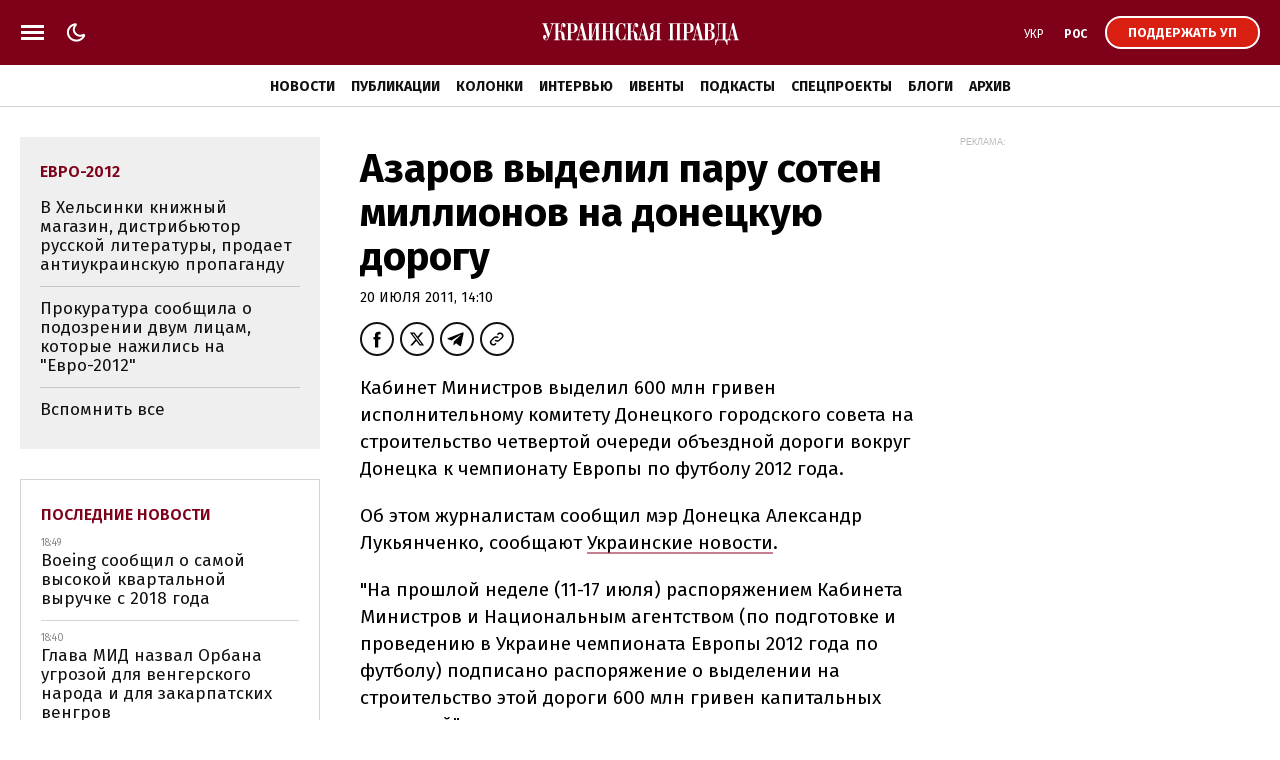

--- FILE ---
content_type: text/html; charset=UTF-8
request_url: https://www.pravda.com.ua/rus/important-today/
body_size: 904
content:
<div class="article article_story_grid">
        <div class="article_body">

                            <div class="article_media">
                    <picture><source type="image/webp" srcset="https://uimg.pravda.com.ua/buckets/upstatic/images/doc/e/0/758594/e0dfd1f2bbe58984a44fc4cbc0c907d2.jpeg?w=220&q=90&f=webp"></source><source srcset="https://uimg.pravda.com.ua/buckets/upstatic/images/doc/e/0/758594/e0dfd1f2bbe58984a44fc4cbc0c907d2.jpeg?w=220&q=90"></source><img src="https://uimg.pravda.com.ua/buckets/upstatic/images/doc/e/0/758594/e0dfd1f2bbe58984a44fc4cbc0c907d2.jpeg?w=220&q=90" alt="Зеленский подписал указ о выходе Украины еще из одного соглашения СНГ" loading="lazy" width="1920" height="1074"></img></picture>
                </div>
            
            <div class="article_content">
                <div class="article_title">
                    <a href="https://www.pravda.com.ua/rus/news/2026/01/27/8018022/" 
>
                        Зеленский подписал указ о выходе Украины еще из одного соглашения СНГ
                    </a>
                </div>
            </div>
        </div>
    </div>
    <div class="article article_story_grid">
        <div class="article_body">

                            <div class="article_media">
                    <picture><source type="image/webp" srcset="https://uimg.pravda.com.ua/buckets/upstatic/images/doc/6/0/758525/601df9dafcd940390b03ff1c9d456edc.jpeg?w=220&q=90&f=webp"></source><source srcset="https://uimg.pravda.com.ua/buckets/upstatic/images/doc/6/0/758525/601df9dafcd940390b03ff1c9d456edc.jpeg?w=220&q=90"></source><img src="https://uimg.pravda.com.ua/buckets/upstatic/images/doc/6/0/758525/601df9dafcd940390b03ff1c9d456edc.jpeg?w=220&q=90" alt="Орбан вызывает посла Украины из-за заявлений Зеленского и вмешательства в выборы" loading="lazy" width="1300" height="727"></img></picture>
                </div>
            
            <div class="article_content">
                <div class="article_title">
                    <a href="https://www.pravda.com.ua/rus/news/2026/01/26/8017999/" 
>
                        Орбан вызывает посла Украины из-за заявлений Зеленского и "вмешательства в выборы"
                    </a>
                </div>
            </div>
        </div>
    </div>
    <div class="article article_story_grid">
        <div class="article_body">

                            <div class="article_media">
                    <picture><source type="image/webp" srcset="https://uimg.pravda.com.ua/buckets/upstatic/images/doc/c/c/758647/cc8e921a165845d15710d1d7835dd682.jpeg?w=220&q=90&f=webp"></source><source srcset="https://uimg.pravda.com.ua/buckets/upstatic/images/doc/c/c/758647/cc8e921a165845d15710d1d7835dd682.jpeg?w=220&q=90"></source><img src="https://uimg.pravda.com.ua/buckets/upstatic/images/doc/c/c/758647/cc8e921a165845d15710d1d7835dd682.jpeg?w=220&q=90" alt="Гарантии безопасности от США будут зависеть от согласия Украины вывести войска из Донбасса – СМИ" loading="lazy" width="1300" height="727"></img></picture>
                </div>
            
            <div class="article_content">
                <div class="article_title">
                    <a href="https://www.pravda.com.ua/rus/news/2026/01/27/8018037/" 
>
                        Гарантии безопасности от США будут зависеть от согласия Украины вывести войска из Донбасса – СМИ
                    </a>
                </div>
            </div>
        </div>
    </div>
    <div class="article article_story_grid">
        <div class="article_body">

                            <div class="article_media">
                    <picture><source type="image/webp" srcset="https://uimg.pravda.com.ua/buckets/upstatic/images/doc/1/e/758544/1e6f7b3087e68aa1c1bfbbef8f20266f.jpeg?w=220&q=90&f=webp"></source><source srcset="https://uimg.pravda.com.ua/buckets/upstatic/images/doc/1/e/758544/1e6f7b3087e68aa1c1bfbbef8f20266f.jpeg?w=220&q=90"></source><img src="https://uimg.pravda.com.ua/buckets/upstatic/images/doc/1/e/758544/1e6f7b3087e68aa1c1bfbbef8f20266f.jpeg?w=220&q=90" alt="Зеленский присвоил Героя Украины командирам Рарога и Ахиллеса и наградил Ляшко" loading="lazy" width="580" height="325"></img></picture>
                </div>
            
            <div class="article_content">
                <div class="article_title">
                    <a href="https://www.pravda.com.ua/rus/news/2026/01/26/8018002/" 
>
                        Зеленский присвоил "Героя Украины" командирам "Рарога" и "Ахиллеса" и наградил Ляшко
                    </a>
                </div>
            </div>
        </div>
    </div>
    <div class="article article_story_grid">
        <div class="article_body">

                            <div class="article_media">
                    <picture><source type="image/webp" srcset="https://uimg.pravda.com.ua/buckets/upstatic/images/doc/0/0/758595/000e315d669328ef25f6ea24e871af92.jpeg?w=220&q=90&f=webp"></source><source srcset="https://uimg.pravda.com.ua/buckets/upstatic/images/doc/0/0/758595/000e315d669328ef25f6ea24e871af92.jpeg?w=220&q=90"></source><img src="https://uimg.pravda.com.ua/buckets/upstatic/images/doc/0/0/758595/000e315d669328ef25f6ea24e871af92.jpeg?w=220&q=90" alt="Трамп объявил о повышении пошлины на импорт из Южной Кореи до 25%" loading="lazy" width="770" height="431"></img></picture>
                </div>
            
            <div class="article_content">
                <div class="article_title">
                    <a href="https://www.pravda.com.ua/rus/news/2026/01/27/8018023/" 
>
                        Трамп объявил о повышении пошлины на импорт из Южной Кореи до 25%
                    </a>
                </div>
            </div>
        </div>
    </div>
    <div class="article article_story_grid">
        <div class="article_body">

                            <div class="article_media">
                    <picture><source type="image/webp" srcset="https://uimg.pravda.com.ua/buckets/upstatic/images/doc/8/d/758464/8d955532f92fdc1f52be1fa70f077466.jpeg?w=220&q=90&f=webp"></source><source srcset="https://uimg.pravda.com.ua/buckets/upstatic/images/doc/8/d/758464/8d955532f92fdc1f52be1fa70f077466.jpeg?w=220&q=90"></source><img src="https://uimg.pravda.com.ua/buckets/upstatic/images/doc/8/d/758464/8d955532f92fdc1f52be1fa70f077466.jpeg?w=220&q=90" alt="Генсек НАТО просит ЕС передать Украине ракеты-перехватчики из своих резервов" loading="lazy" width="690" height="386"></img></picture>
                </div>
            
            <div class="article_content">
                <div class="article_title">
                    <a href="https://www.pravda.com.ua/rus/news/2026/01/26/8017986/" 
>
                        Генсек НАТО просит ЕС передать Украине ракеты-перехватчики из своих резервов
                    </a>
                </div>
            </div>
        </div>
    </div>


--- FILE ---
content_type: text/html; charset=UTF-8
request_url: https://www.pravda.com.ua/rus/last-news/
body_size: 955
content:
<div class="article_news ">
        <div class="article_date">
            18:49
        </div>

        <div class="article_title">
            <a href="https://epravda.com.ua/rus/svit/boeing-v-2025-rekordnaya-vyruchka-i-zakazy-vpervye-prevysili-airbus-817166"  target="_blank" 
>
                Boeing сообщил о самой высокой квартальной выручке с 2018 года
            </a>
        </div>
    </div>

    
    <div class="article_news ">
        <div class="article_date">
            18:40
        </div>

        <div class="article_title">
            <a href="https://www.pravda.com.ua/rus/news/2026/01/27/8018165/" 
>
                Глава МИД назвал Орбана угрозой для венгерского народа и для закарпатских венгров
            </a>
        </div>
    </div>

    
    <div class="article_news ">
        <div class="article_date">
            18:40
        </div>

        <div class="article_title">
            <a href="https://www.pravda.com.ua/rus/news/2026/01/27/8018161/" 
>
                Чиновника горсовета в Киевской области подозревают в вымогательстве $5 тысяч за разрешение на временное сооружение
            </a>
        </div>
    </div>

    
    <div class="article_news ">
        <div class="article_date">
            18:37
        </div>

        <div class="article_title">
            <a href="https://life.pravda.com.ua/society/papa-rimskiy-lev-nazvav-spilkuvannya-z-shi-nebezpechnim-312891"  target="_blank" 
>
                Подменяет человеческие взаимоотношения: Папа Лев XIV предостерег верующих от рисков общения с искусственным интеллектом
            </a>
        </div>
    </div>

    
    <div class="article_news ">
        <div class="article_date">
            18:37
        </div>

        <div class="article_title">
            <a href="https://champion.com.ua/rus/skeleton/geraskevich-trebuet-sankciy-protiv-rossiyskih-atletov-peticiya-v-kabmin-1062349"  target="_blank" 
>
                Скелетонист Гераскевич зарегистрировал петицию против российских спортсменов, поддерживающих войну
            </a>
        </div>
    </div>

    
    <div class="article_news ">
        <div class="article_date">
            18:35
        </div>

        <div class="article_title">
            <a href="https://www.eurointegration.com.ua/news/2026/01/27/7229943/"  target="_blank" 
>
                В Украину прибыли 76 аварийных генераторов от ЕС
            </a>
        </div>
    </div>

    
    <div class="article_news ">
        <div class="article_date">
            18:30
        </div>

        <div class="article_title">
            <a href="https://epravda.com.ua/rus/finances/ceny-na-morkov-v-ukraine-vyrosli-na-15-iz-za-sokrashcheniya-predlozheniya-817165"  target="_blank" 
>
                В Украине дорожает морковь: какие на нее цены
            </a>
        </div>
    </div>

    
    <div class="article_news ">
        <div class="article_date">
            18:29
        </div>

        <div class="article_title">
            <a href="https://life.pravda.com.ua/society/u-viyskovogo-ombudsmena-nazvali-nayposhirenishi-skargi-biyciv-312888"  target="_blank" 
>
                Медицина и перевод в "топе": у военного омбудсмена назвали самые распространенные жалобы бойцов
            </a>
        </div>
    </div>


<a href="https://www.pravda.com.ua/rus/news/" class="button button_more">
    <span class="button_text">Последние новости</span>
</a>


--- FILE ---
content_type: text/html; charset=utf-8
request_url: https://www.google.com/recaptcha/api2/aframe
body_size: 268
content:
<!DOCTYPE HTML><html><head><meta http-equiv="content-type" content="text/html; charset=UTF-8"></head><body><script nonce="ZAOFTuBFSD_n1uHp0Jq-eQ">/** Anti-fraud and anti-abuse applications only. See google.com/recaptcha */ try{var clients={'sodar':'https://pagead2.googlesyndication.com/pagead/sodar?'};window.addEventListener("message",function(a){try{if(a.source===window.parent){var b=JSON.parse(a.data);var c=clients[b['id']];if(c){var d=document.createElement('img');d.src=c+b['params']+'&rc='+(localStorage.getItem("rc::a")?sessionStorage.getItem("rc::b"):"");window.document.body.appendChild(d);sessionStorage.setItem("rc::e",parseInt(sessionStorage.getItem("rc::e")||0)+1);localStorage.setItem("rc::h",'1769533870604');}}}catch(b){}});window.parent.postMessage("_grecaptcha_ready", "*");}catch(b){}</script></body></html>

--- FILE ---
content_type: text/plain;charset=UTF-8
request_url: https://cdn.membrana.media/currency_file.json
body_size: -122
content:
{"dateAsOf": "2026-01-26", "generatedAt": "2026-01-27T08-00-13.875239", "conversions": {"USD": {"USD": 1.0, "RUB": 76.525053, "EUR": 0.842102, "UAH": 43.044295, "BYN": null}}}

--- FILE ---
content_type: application/javascript; charset=utf-8
request_url: https://fundingchoicesmessages.google.com/f/AGSKWxV--5dRjnHgObWVxc4LruSFiY1WiBIVFnf4UPjoHX9XcwdEDU3Ch8DFYf8_7DK2gsBC8e8-YYYiLB4VNrJYHF86GmzepPKc_tFE50JXyOvyEsrScIvKW9JmpOxArdOwrcxTLUOxg-WdXoaYFbu0-W6ObfsIW6LrOeLyWZkdNGiIAUPI3rTL7C5h7lM5/_/ad-overlay./delivery/apu.php/Javascripts/SBA-_480x60..jp/ads/
body_size: -1288
content:
window['76c4b9b8-8b9f-480e-b108-8391abca919f'] = true;